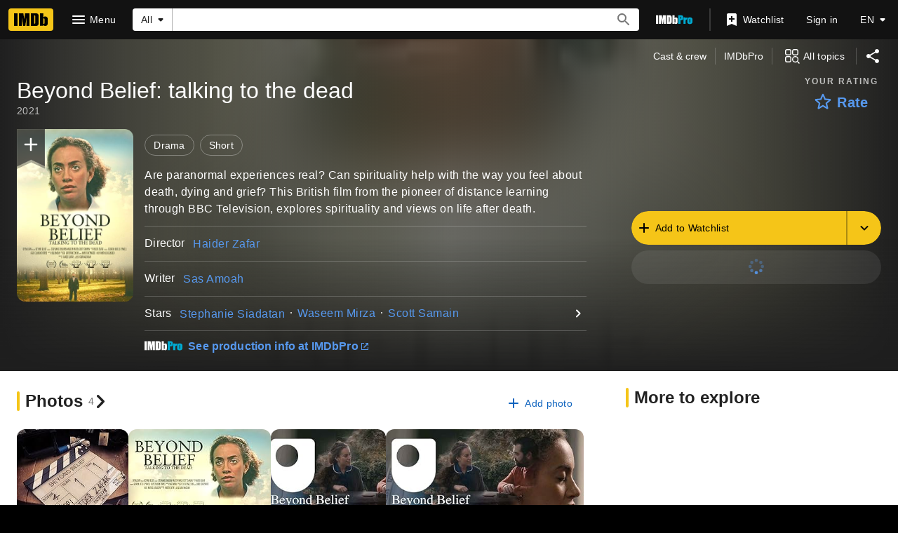

--- FILE ---
content_type: text/html; charset=UTF-8
request_url: https://www.imdb.com/title/tt13382404/?ref_=nm_flmg_t_4_act
body_size: 2222
content:
<!DOCTYPE html>
<html lang="en">
<head>
    <meta charset="utf-8">
    <meta name="viewport" content="width=device-width, initial-scale=1">
    <title></title>
    <style>
        body {
            font-family: "Arial";
        }
    </style>
    <script type="text/javascript">
    window.awsWafCookieDomainList = [];
    window.gokuProps = {
"key":"AQIDAHjcYu/GjX+QlghicBgQ/7bFaQZ+m5FKCMDnO+vTbNg96AH8rhIMJ+z/0ZlnwNGCUsFTAAAAfjB8BgkqhkiG9w0BBwagbzBtAgEAMGgGCSqGSIb3DQEHATAeBglghkgBZQMEAS4wEQQM0xF1depSHZO07bzbAgEQgDtkDWjfu/iA1FFovrm1DbICsUAV04yfVyp7MT61DYp7EWM6jDnLUg9RkBp27QieKrX3EpH4gWzcP8WQoA==",
          "iv":"D5496gFA2QAAAghC",
          "context":"2odBGIojOgvs3rz+vTOtsxPhY/uLqqM89E2yZSE1DbTYeYkSBRH/JYwTCJUvfktQ9cGlI/XOC74YlQtCZEVz/JLK2M2u3eZtB7TdLBXu/58mVyxhI9cwt1cv/+9WTp4FhWn7aGyL0eKWCCrMyeJlq2bMFEfzR66+lE2QvMZYOAqx0aOEFVxDlNoTCC67WXlSLmsMQ/Iuc4o5OabQVGXaAeGAcFPmeNZz+ErMpQ3DYcN0xSKxqrF4p7Qin361AZuaQy9dS2FQsVbJfrBXZxh6yrblCXE9agLfSUXlxW7ge/3HXW3bmZ8R18hAjJrrPGmCgjQaxd/z8UWmxO0lOJvRyyXGmPTRYnBx9dZDFXnP4CrtxQti1qoLpyubU7bsynwSPibg7yuTYH92dadmRE7I16L4N3WLEL3xkjdRwidh1LSbWz4x8XWDuCWZLopmegnWT4hxRCus17Cs3AGzwZP4sQnhc2ybZBkz0kdVkaJOiCyixgYrjlqxCOBAxiM5wyFt5atSm/P2OvsQ7SHw8KeieyDxBj/UoxkEBbTxF062GDZNWBmMMlqEoJvzmu4Sg8YV6F+/sKDTPHnY+879JK81jnUrmo56+aW4OTV7bFXfYu9uECltEsYAN48SV7NgC7IkCxjhcvPoObi2xVedgowUh3b3LvfHD7USPCYtfHYR4TsiAPDAWQFbx4LLzvlMnLUAL695nrqjwExPXJefx0SkjcShO4NVInJWdWJqOQx800BNKVymeSGDtjhLsbqiJYcriA=="
};
    </script>
    <script src="https://1c5c1ecf7303.a481e94e.us-east-2.token.awswaf.com/1c5c1ecf7303/e231f0619a5e/0319a8d4ae69/challenge.js"></script>
</head>
<body>
    <div id="challenge-container"></div>
    <script type="text/javascript">
        AwsWafIntegration.saveReferrer();
        AwsWafIntegration.checkForceRefresh().then((forceRefresh) => {
            if (forceRefresh) {
                AwsWafIntegration.forceRefreshToken().then(() => {
                    window.location.reload(true);
                });
            } else {
                AwsWafIntegration.getToken().then(() => {
                    window.location.reload(true);
                });
            }
        });
    </script>
    <noscript>
        <h1>JavaScript is disabled</h1>
        In order to continue, we need to verify that you're not a robot.
        This requires JavaScript. Enable JavaScript and then reload the page.
    </noscript>
</body>
</html>